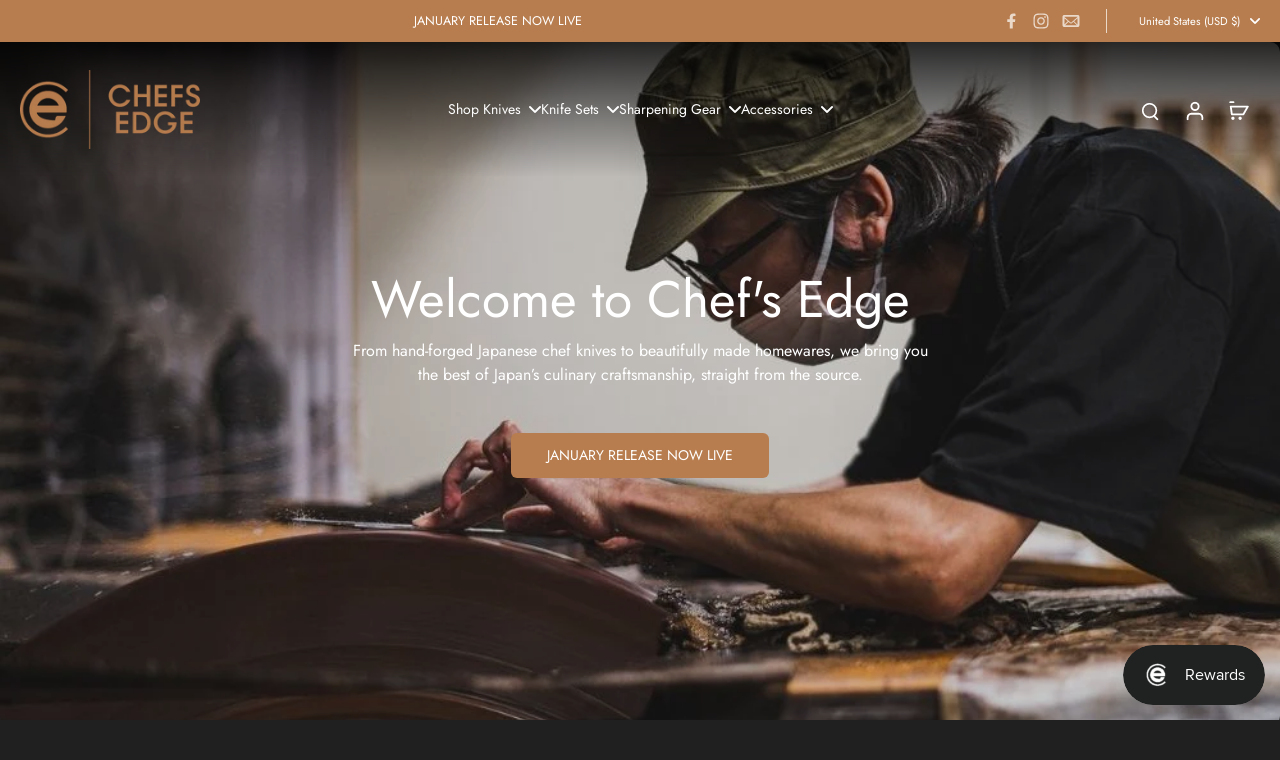

--- FILE ---
content_type: text/javascript
request_url: https://www.chefs-edge.com/cdn/shop/t/100/assets/store-selector.js?v=36088188951445041851761796219
body_size: -111
content:
requestAnimationFrame(()=>{document.addEventListener("alpine:init",()=>{Alpine.store("xStoreSelector",{enabled:!1,currentSelected:"",appiledAll:!1,appliedProducts:[],appiledCollections:[],opened:"",selectedStore:localStorage.getItem("selectedStore")||"",show:!1,initStoreSelector(enabled,appiledAll,appliedProducts,appiledCollections){this.enabled=enabled,this.currentSelected=this.selectedStore,this.appiledAll=appiledAll,this.appliedProducts=appliedProducts,this.appiledCollections=appiledCollections},close(){this.show=!1},open(){this.show=!0,this.selectedStore!==""&&(this.currentSelected=this.selectedStore)},setStoreFirst(store,sectionId){this.currentSelected===""&&(this.currentSelected=store,this.setSelectedStore(sectionId))},setStore(store){this.currentSelected=store},getStore(){if(this.selectedStore!=="")return this.selectedStore.match(/^(.*)-(\d+)$/)[1]},getStoreText(){if(this.selectedStore!=="")return new DOMParser().parseFromString(this.selectedStore.match(/^(.*)-(\d+)$/)[1],"text/html").body.textContent||""},checkSelection(storeList){if(this.selectedStore!==""){let inSelection=!1;storeList.forEach(store=>{store===this.selectedStore&&(inSelection=!0)}),inSelection||(this.selectedStore=storeList[0])}},checkAvailability(storeAvailabilities){let store=this.getStore();if(storeAvailabilities)return storeAvailabilities[store]},setSelectedStore(sectionId){this.currentSelected&&(this.selectedStore=this.currentSelected,localStorage.setItem("selectedStore",this.selectedStore),document.querySelector("#store-selector-name-"+sectionId).innerHTML=this.getStore(),this.close())},canShow(productId,collectionIds){if(this.appiledAll){if(this.appliedProducts.length===0&&this.appiledCollections.length===0)return!0;if(this.appliedProducts.includes(Number(productId)))return!0;for(let i=0;i<collectionIds.length;i++)if(this.appiledCollections.includes(Number(collectionIds[i])))return!0}return!1},canShowProductPage(productId,collectionIds){if(this.appliedProducts.length===0&&this.appiledCollections.length===0)return!0;if(this.appliedProducts.includes(Number(productId)))return!0;for(let i=0;i<collectionIds.length;i++)if(this.appiledCollections.includes(Number(collectionIds[i])))return!0}})})});
//# sourceMappingURL=/cdn/shop/t/100/assets/store-selector.js.map?v=36088188951445041851761796219
